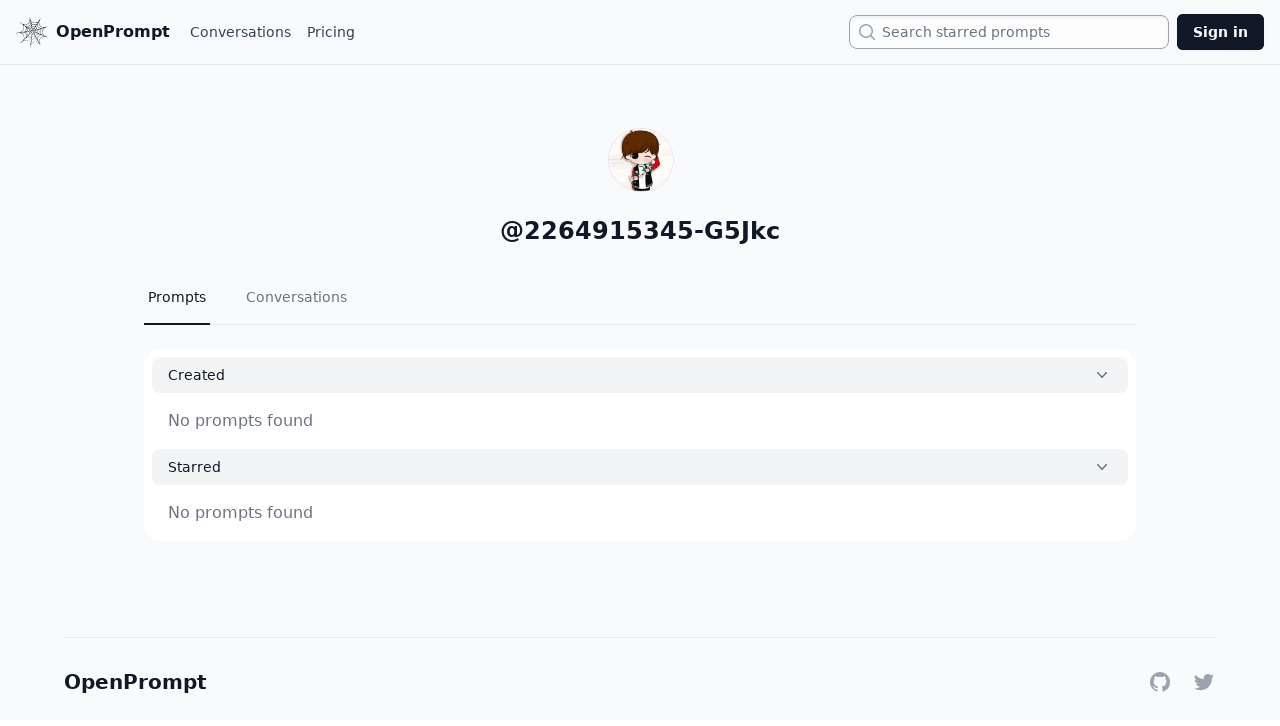

--- FILE ---
content_type: text/html; charset=utf-8
request_url: https://openprompt.co/2264915345-G5Jkc
body_size: 3224
content:
<!DOCTYPE html><html><head><meta charSet="utf-8"/><meta name="viewport" content="width=device-width"/><title>2264915345-G5Jkc</title><meta name="description" content="2264915345-G5Jkc on OpenPrompt"/><meta name="twitter:card" content="summary"/><meta name="twitter:image" content="https://avatars.githubusercontent.com/u/32288287?v=4"/><meta name="twitter:site:domain" content="openprompt.co"/><meta name="twitter:url" content="https://openprompt.co/2264915345-G5Jkc"/><meta name="twitter:creator" content="@tim_qian"/><meta name="og:image" content="https://avatars.githubusercontent.com/u/32288287?v=4"/><meta name="apple-mobile-web-app-title" content="2264915345-G5Jkc"/><meta name="next-head-count" content="11"/><link rel="preload" href="/_next/static/css/5abe59602dcf2b60.css" as="style"/><link rel="stylesheet" href="/_next/static/css/5abe59602dcf2b60.css" data-n-g=""/><noscript data-n-css=""></noscript><script defer="" nomodule="" src="/_next/static/chunks/polyfills-c67a75d1b6f99dc8.js"></script><script src="/_next/static/chunks/webpack-eb83ce68313e9a30.js" defer=""></script><script src="/_next/static/chunks/framework-88dd3a4fa3ecb8b7.js" defer=""></script><script src="/_next/static/chunks/main-6e84bfee53986306.js" defer=""></script><script src="/_next/static/chunks/pages/_app-ef85babdd06d7a4f.js" defer=""></script><script src="/_next/static/chunks/771-e20973f27aa082c3.js" defer=""></script><script src="/_next/static/chunks/503-849380dd54bd6eea.js" defer=""></script><script src="/_next/static/chunks/290-b2915205d5ef50c0.js" defer=""></script><script src="/_next/static/chunks/pages/%5B...handle%5D-1d1e1b3ad322e205.js" defer=""></script><script src="/_next/static/N7tyoJ10vElL9YiOqy6Gj/_buildManifest.js" defer=""></script><script src="/_next/static/N7tyoJ10vElL9YiOqy6Gj/_ssgManifest.js" defer=""></script></head><body><div id="__next"><div class="bg-slate-50 min-h-screen"><div class="fixed top-0 backdrop-blur-xl w-full z-50 "><nav class="w-full" data-headlessui-state=""><div class="mx-auto max-w-7xl px-4 border-b"><div class="flex h-16 justify-between items-center"><div class="flex items-center"><div class="flex flex-shrink-0 items-center"><a href="/"><button class="font-black text-gray-900 align-center flex justify-center items-center"><img class="block h-8 w-auto" src="/logo.svg" alt="OpenPrompt.co"/><span class="pl-2 hidden md:inline">OpenPrompt</span></button></a></div><div class="flex items-center ml-4 space-x-2"><a href="/conversations" class="inline-flex items-center border-transparent px-1 text-sm font-medium text-gray-700 hover:text-gray-500">Conversations</a><a href="/pricing" class="inline-flex items-center border-transparent px-1 text-sm font-medium text-gray-700 hover:text-gray-500">Pricing</a></div></div><div class="flex flex-1 items-center justify-end px-2"><div class="max-w-xs w-full flex justify-end sm:block"><label for="search" class="sr-only">Search</label><div class="relative"><div class="pointer-events-none absolute inset-y-0 left-0 flex items-center pl-2 z-10"><svg xmlns="http://www.w3.org/2000/svg" viewBox="0 0 20 20" fill="currentColor" aria-hidden="true" class="h-5 w-5 text-gray-400"><path fill-rule="evenodd" d="M9 3.5a5.5 5.5 0 100 11 5.5 5.5 0 000-11zM2 9a7 7 0 1112.452 4.391l3.328 3.329a.75.75 0 11-1.06 1.06l-3.329-3.328A7 7 0 012 9z" clip-rule="evenodd"></path></svg></div><input id="search" name="search" autoComplete="off" class="w-0 sm:w-full pl-6 sm:pl-8 sm:pr-3 cursor-pointer caret-transparent shadow-inner block rounded-lg border text-sm border-gray-400 py-1 leading-6 bg-white/60 backdrop-blur-xl placeholder-gray-500 focus:border-gray-400 focus:ring-0" placeholder="Search starred prompts" type="text" readonly="" value=""/></div></div></div><div class="flex items-center"><a href="/signin"><button class="rounded-md bg-gray-900 py-2 px-4 text-sm font-semibold text-white shadow-sm ring-1 ring-inset ring-gray-900 hover:bg-gray-700">Sign in</button></a></div></div></div></nav></div><div class="flex flex-col min-h-screen"><div class="flex-grow"><div class="flex justify-center"><div class="w-full max-w-5xl"><div class=""><div class="max-w-lg px-4 pt-28 md:pt-32 pb-8 mx-auto md:max-w-none text-center"><div class="inline-flex items-center relative"><div class="inline-flex items-center"><img class="w-16 h-16 rounded-full mx-auto border max-w-none bg-white inline" alt="Avatar"/></div></div><div class="mx-auto mt-3 md:mt-4 text-gray-900 font-semibold text-2xl md:max-w-lg">@<!-- -->2264915345-G5Jkc</div><br/><div><div class=""><div class="border-b border-gray-200"><nav class="-mb-px flex space-x-8" aria-label="Tabs"><a class="border-gray-900 text-gray-900 flex whitespace-nowrap border-b-2 py-4 px-1 text-sm font-medium" aria-current="page" href="/2264915345-G5Jkc">Prompts</a><a class="border-transparent text-gray-500 hover:border-gray-200 hover:text-gray-700 flex whitespace-nowrap border-b-2 py-4 px-1 text-sm font-medium" href="/2264915345-G5Jkc/conversations">Conversations</a></nav></div></div></div><div class="w-full pt-6"><div class="mx-auto w-full rounded-2xl bg-white p-2"><button class="flex w-full justify-between rounded-lg bg-gray-100 px-4 py-2 text-left text-sm font-medium text-gray-900 hover:bg-gray-200 focus:outline-none focus-visible:ring focus-visible:ring-gray-500 focus-visible:ring-opacity-75" id="headlessui-disclosure-button-:R5ucm:" type="button" aria-expanded="true" data-headlessui-state="open"><span>Created</span><svg xmlns="http://www.w3.org/2000/svg" viewBox="0 0 20 20" fill="currentColor" aria-hidden="true" class="rotate-180 transform h-5 w-5 text-gray-500"><path fill-rule="evenodd" d="M14.77 12.79a.75.75 0 01-1.06-.02L10 8.832 6.29 12.77a.75.75 0 11-1.08-1.04l4.25-4.5a.75.75 0 011.08 0l4.25 4.5a.75.75 0 01-.02 1.06z" clip-rule="evenodd"></path></svg></button><div class="px-4 pt-4 pb-2 text-gray-500" id="headlessui-disclosure-panel-:R9ucm:" data-headlessui-state="open"><div class="text-left"><p class="text-gray-500">No prompts found</p></div></div><div class="mt-2" data-headlessui-state="open"><button class="flex w-full justify-between rounded-lg bg-gray-100 px-4 py-2 text-left text-sm font-medium text-gray-900 hover:bg-gray-200 focus:outline-none focus-visible:ring focus-visible:ring-gray-500 focus-visible:ring-opacity-75" id="headlessui-disclosure-button-:R6ucm:" type="button" aria-expanded="true" data-headlessui-state="open"><span>Starred</span><svg xmlns="http://www.w3.org/2000/svg" viewBox="0 0 20 20" fill="currentColor" aria-hidden="true" class="rotate-180 transform h-5 w-5 text-gray-500"><path fill-rule="evenodd" d="M14.77 12.79a.75.75 0 01-1.06-.02L10 8.832 6.29 12.77a.75.75 0 11-1.08-1.04l4.25-4.5a.75.75 0 011.08 0l4.25 4.5a.75.75 0 01-.02 1.06z" clip-rule="evenodd"></path></svg></button><div class="px-4 pt-4 pb-2 text-gray-500" id="headlessui-disclosure-panel-:Raucm:" data-headlessui-state="open"><div class="text-left"><p class="text-gray-500">No prompts found</p></div></div></div></div></div></div></div></div></div></div><div class="flex-shrink-0"><section class="text-gray-700 body-font tails-selected-element mt-16 mx-8"><div class="container flex flex-col items-center py-8 mx-auto max-w-6xl sm:flex-row border-t"><a class="text-xl font-black leading-none text-gray-900 select-none logo" href="/">OpenPrompt</a><span class="inline-flex justify-center mt-4 space-x-5 sm:ml-auto sm:mt-0 sm:justify-start items-center"><a href="https://github.com/timqian/openprompt.co" class="text-gray-400 hover:text-gray-500"><span class="sr-only">GitHub</span><svg class="w-6 h-6" fill="currentColor" aria-hidden="true" viewBox="0 0 24 24"><path fill-rule="evenodd" d="M12 2C6.477 2 2 6.484 2 12.017c0 4.425 2.865 8.18 6.839 9.504.5.092.682-.217.682-.483 0-.237-.008-.868-.013-1.703-2.782.605-3.369-1.343-3.369-1.343-.454-1.158-1.11-1.466-1.11-1.466-.908-.62.069-.608.069-.608 1.003.07 1.531 1.032 1.531 1.032.892 1.53 2.341 1.088 2.91.832.092-.647.35-1.088.636-1.338-2.22-.253-4.555-1.113-4.555-4.951 0-1.093.39-1.988 1.029-2.688-.103-.253-.446-1.272.098-2.65 0 0 .84-.27 2.75 1.026A9.564 9.564 0 0112 6.844c.85.004 1.705.115 2.504.337 1.909-1.296 2.747-1.027 2.747-1.027.546 1.379.202 2.398.1 2.651.64.7 1.028 1.595 1.028 2.688 0 3.848-2.339 4.695-4.566 4.943.359.309.678.92.678 1.855 0 1.338-.012 2.419-.012 2.747 0 .268.18.58.688.482A10.019 10.019 0 0022 12.017C22 6.484 17.522 2 12 2z" clip-rule="evenodd"></path></svg></a><a href="https://twitter.com/tim_qian" class="text-gray-400 hover:text-gray-500"><span class="sr-only">Twitter</span><svg class="w-6 h-6" fill="currentColor" viewBox="0 0 24 24" aria-hidden="true"><path fill-rule="evenodd" clip-rule="evenodd" d="M8.29 20.251c7.547 0 11.675-6.253 11.675-11.675 0-.178 0-.355-.012-.53A8.348 8.348 0 0022 5.92a8.19 8.19 0 01-2.357.646 4.118 4.118 0 001.804-2.27 8.224 8.224 0 01-2.605.996 4.107 4.107 0 00-6.993 3.743 11.65 11.65 0 01-8.457-4.287 4.106 4.106 0 001.27 5.477A4.072 4.072 0 012.8 9.713v.052a4.105 4.105 0 003.292 4.022 4.095 4.095 0 01-1.853.07 4.108 4.108 0 003.834 2.85A8.233 8.233 0 012 18.407a11.616 11.616 0 006.29 1.84"></path></svg></a></span></div></section></div></div></div></div><script id="__NEXT_DATA__" type="application/json">{"props":{"pageProps":{"user":{"id":"1f3a0d38-0a5a-48f7-ac47-0e8e8e7b7310","avatar_url":"https://avatars.githubusercontent.com/u/32288287?v=4","full_name":null,"website":null},"prompt":null,"handle":"2264915345-G5Jkc","tab":null,"subTab":null},"__N_SSP":true},"page":"/[...handle]","query":{"handle":["2264915345-G5Jkc"]},"buildId":"N7tyoJ10vElL9YiOqy6Gj","isFallback":false,"isExperimentalCompile":false,"gssp":true,"scriptLoader":[]}</script><script defer src="https://static.cloudflareinsights.com/beacon.min.js/vcd15cbe7772f49c399c6a5babf22c1241717689176015" integrity="sha512-ZpsOmlRQV6y907TI0dKBHq9Md29nnaEIPlkf84rnaERnq6zvWvPUqr2ft8M1aS28oN72PdrCzSjY4U6VaAw1EQ==" data-cf-beacon='{"version":"2024.11.0","token":"3f724ea9971c4386bdeeb8c674804ffe","r":1,"server_timing":{"name":{"cfCacheStatus":true,"cfEdge":true,"cfExtPri":true,"cfL4":true,"cfOrigin":true,"cfSpeedBrain":true},"location_startswith":null}}' crossorigin="anonymous"></script>
</body></html>

--- FILE ---
content_type: application/javascript; charset=utf-8
request_url: https://openprompt.co/_next/static/N7tyoJ10vElL9YiOqy6Gj/_buildManifest.js
body_size: 25
content:
self.__BUILD_MANIFEST=function(s,c,a,e,t){return{__rewrites:{afterFiles:[],beforeFiles:[],fallback:[]},"/":[s,c,"static/chunks/pages/index-8c8a70092cb74f42.js"],"/_error":["static/chunks/pages/_error-d6107f1aac0c574c.js"],"/aisdk":[a,"static/chunks/pages/aisdk-d25c3f44d8e46162.js"],"/conversations":[s,e,"static/chunks/pages/conversations-77c18920d181464d.js"],"/conversations/top":[s,e,"static/chunks/pages/conversations/top-c1cabbd1e88bffdb.js"],"/conversations/[id]":[t,"static/chunks/pages/conversations/[id]-0fc40c50845b3d5b.js"],"/create":["static/chunks/pages/create-3a8a9e8171cc37b3.js"],"/new":[s,c,"static/chunks/pages/new-80167d38858f391b.js"],"/password":["static/chunks/pages/password-4800e962b2d40e74.js"],"/plan":["static/chunks/pages/plan-bb7c5b72800d16c6.js"],"/pricing":["static/chunks/pages/pricing-07d3856295515a99.js"],"/pro":["static/chunks/pages/pro-7519f56eda6d0c05.js"],"/pro2":["static/chunks/pages/pro2-ab5102eeefd40f13.js"],"/signin":["static/chunks/258-9a0039349a4317e6.js","static/chunks/pages/signin-18cc0665f24814bf.js"],"/[...handle]":[t,a,"static/chunks/290-b2915205d5ef50c0.js","static/chunks/pages/[...handle]-1d1e1b3ad322e205.js"],sortedPages:["/","/_app","/_error","/aisdk","/conversations","/conversations/top","/conversations/[id]","/create","/new","/password","/plan","/pricing","/pro","/pro2","/signin","/[...handle]"]}}("static/chunks/874-d8eeae020fb2eec9.js","static/chunks/827-c4f09b7cb6c5d7cd.js","static/chunks/503-849380dd54bd6eea.js","static/chunks/2-c0f0489b34c9062c.js","static/chunks/771-e20973f27aa082c3.js"),self.__BUILD_MANIFEST_CB&&self.__BUILD_MANIFEST_CB();

--- FILE ---
content_type: application/javascript; charset=utf-8
request_url: https://openprompt.co/_next/static/chunks/pages/index-8c8a70092cb74f42.js
body_size: -592
content:
(self.webpackChunk_N_E=self.webpackChunk_N_E||[]).push([[405],{48312:function(n,_,u){(window.__NEXT_P=window.__NEXT_P||[]).push(["/",function(){return u(39827)}])}},function(n){n.O(0,[874,827,888,774,179],function(){return n(n.s=48312)}),_N_E=n.O()}]);

--- FILE ---
content_type: application/javascript; charset=utf-8
request_url: https://openprompt.co/_next/static/chunks/pages/signin-18cc0665f24814bf.js
body_size: -256
content:
(self.webpackChunk_N_E=self.webpackChunk_N_E||[]).push([[176],{54758:function(e,s,n){(window.__NEXT_P=window.__NEXT_P||[]).push(["/signin",function(){return n(28570)}])},28570:function(e,s,n){"use strict";n.r(s);var u=n(85893),i=n(49258),t=n(48139),l=n(84053),a=n(11163);s.default=()=>{let e=(0,l.useSession)(),s=(0,a.useRouter)(),n=(0,l.useSupabaseClient)();return e&&s.push("/"),(0,u.jsx)("div",{className:"flex min-h-full flex-col justify-center py-32 md:py-48 px-6 lg:px-8",children:e?(0,u.jsx)(u.Fragment,{}):(0,u.jsx)("div",{className:"sm:mx-auto sm:w-full sm:max-w-md",children:(0,u.jsx)(i.gx,{supabaseClient:n,appearance:{theme:t.rD},providers:["github","google"]})})})}}},function(e){e.O(0,[258,888,774,179],function(){return e(e.s=54758)}),_N_E=e.O()}]);

--- FILE ---
content_type: application/javascript; charset=utf-8
request_url: https://openprompt.co/_next/static/chunks/pages/%5B...handle%5D-1d1e1b3ad322e205.js
body_size: 15595
content:
(self.webpackChunk_N_E=self.webpackChunk_N_E||[]).push([[160],{9050:function(e,s,t){(window.__NEXT_P=window.__NEXT_P||[]).push(["/[...handle]",function(){return t(22641)}])},72738:function(e,s,t){"use strict";t.d(s,{Z:function(){return n}});var a=t(85893);function n(){return(0,a.jsx)("div",{className:"w-full h-screen",children:(0,a.jsx)("img",{src:"/404.png",className:"mt-24 md:mt-0 max-w-full max-h-full mx-auto"})})}},87180:function(e,s,t){"use strict";t.d(s,{Z:function(){return h}});var a=t(85893),n=t(41664),r=t.n(n),l=t(52165),i=t(73347),o=t(49786),d=t(83981),c=t(86668),m=t(67294),u=t(84053),x=t(11163);function p(e){let s=(0,u.useUser)(),t=(0,x.useRouter)(),n=(0,u.useSupabaseClient)(),[r,l]=(0,m.useState)(e.isStarred),[i,o]=(0,m.useState)(e.starCount),p=async()=>{if(!s){t.push("/signin");return}if(r){l(!1);let{data:t,error:a}=await n.from("user-star-conv").delete().eq("user_id",s.id).eq("conv_id",e.convId);a?(console.log(a),l(!0)):o(i-1)}else{l(!0);let{error:t}=await n.from("user-star-conv").insert([{user_id:s.id,conv_id:e.convId}]);t?(console.log(t.message),l(!1)):o(i+1)}};return(0,a.jsx)("span",{className:"isolate inline-flex max-w-none",children:(0,a.jsx)("button",{onClick:p,type:"button",className:"max-w-none relative inline-flex items-center gap-x-1.5 rounded-lg bg-white p-1.5 text-xs  text-gray-900 ring-1 ring-inset ring-gray-300 hover:bg-gray-50 focus:z-10",children:r?(0,a.jsxs)(a.Fragment,{children:[(0,a.jsx)(c,{"aria-hidden":"true",className:"h-4 w-4 max-w-none text-yellow-500"}),(0,a.jsx)("span",{className:"bg-gray-200 rounded-xl px-1",children:i})]}):(0,a.jsxs)(a.Fragment,{children:[(0,a.jsx)(d,{"aria-hidden":"true",className:"h-4 w-4 max-w-none"}),(0,a.jsx)("span",{className:"bg-gray-200 rounded-xl px-1",children:i})]})})})}function h(e){let{conversations:s,loading:t}=e;return(0,a.jsx)("div",{children:(0,a.jsxs)("ul",{role:"list",className:"text-left",children:[t&&(0,a.jsx)("div",{className:"text-left",children:(0,a.jsx)("p",{className:"text-gray-500",children:"Loading..."})}),!t&&(!s||0===s.length)&&(0,a.jsx)("div",{className:"text-left",children:(0,a.jsx)("p",{className:"text-gray-500",children:"No conversation found"})}),s&&s.length>0&&s.map(e=>{var s,t,n,d,c,m;return(0,a.jsx)("li",{className:"p-4 shadow-md rounded-lg border bg-white mb-4 w-full",children:(0,a.jsx)("div",{className:"flex space-x-3 w-full",children:(0,a.jsxs)("div",{className:"flex-1 space-y-1 w-full",children:[(0,a.jsxs)("div",{className:"flex justify-between items-center",children:[(0,a.jsx)(r(),{className:"w-full font-medium hover:underline block truncate text-gray-700",href:"/conversations/".concat(e.id),children:e.title}),(0,a.jsx)(p,{convId:e.id,starCount:e.star_count,isStarred:!!(null==e?void 0:e.starred_by_user[0])})]}),(0,a.jsxs)("div",{className:"flex items-center justify-between",children:[(0,a.jsxs)("div",{className:"inline-flex items-center",children:[(0,a.jsxs)(r(),{className:"text-gray-500 hover:text-gray-900 hover:underline inline-flex items-center",href:"/".concat(e.creator.handles.handle),children:[(0,a.jsx)(i.Z,{url:e.creator.avatar_url,handle:e.creator.handles.handle,size:5}),(0,a.jsxs)("span",{className:"text-xs truncate hidden sm:inline",children:["\xa0",e.creator.handles.handle]})]}),(null==e?void 0:null===(t=e.prompt)||void 0===t?void 0:null===(s=t.handles)||void 0===s?void 0:s.handle)&&(0,a.jsxs)(a.Fragment,{children:[(0,a.jsx)("span",{className:"text-xs text-gray-500",children:"\xa0 & \xa0"}),(0,a.jsx)(r(),{className:" text-gray-500 hover:text-gray-900 hover:underline inline-flex items-center",href:"/".concat(null==e?void 0:null===(d=e.prompt)||void 0===d?void 0:null===(n=d.handles)||void 0===n?void 0:n.handle),children:(0,a.jsxs)("span",{className:"text-xs truncate",children:["@",null==e?void 0:null===(m=e.prompt)||void 0===m?void 0:null===(c=m.handles)||void 0===c?void 0:c.handle]})}),e.private&&(0,a.jsx)(o.Z,{})]})]}),(0,a.jsx)("p",{className:"text-xs text-gray-500 inline",children:(0,l.WU)(e.created_at+" UTC")})]})]})})},e.id)})]})})}},36368:function(e,s,t){"use strict";t.d(s,{Z:function(){return l}});var a=t(85893),n=t(41664),r=t.n(n);function l(){return(0,a.jsx)("section",{className:"text-gray-700 body-font tails-selected-element mt-16 mx-8",children:(0,a.jsxs)("div",{className:"container flex flex-col items-center py-8 mx-auto max-w-6xl sm:flex-row border-t",children:[(0,a.jsx)(r(),{href:"/",className:"text-xl font-black leading-none text-gray-900 select-none logo",children:"OpenPrompt"}),(0,a.jsxs)("span",{className:"inline-flex justify-center mt-4 space-x-5 sm:ml-auto sm:mt-0 sm:justify-start items-center",children:[(0,a.jsxs)("a",{href:"https://github.com/timqian/openprompt.co",className:"text-gray-400 hover:text-gray-500",children:[(0,a.jsx)("span",{className:"sr-only",children:"GitHub"}),(0,a.jsx)("svg",{className:"w-6 h-6",fill:"currentColor","aria-hidden":"true",viewBox:"0 0 24 24",children:(0,a.jsx)("path",{fillRule:"evenodd",d:"M12 2C6.477 2 2 6.484 2 12.017c0 4.425 2.865 8.18 6.839 9.504.5.092.682-.217.682-.483 0-.237-.008-.868-.013-1.703-2.782.605-3.369-1.343-3.369-1.343-.454-1.158-1.11-1.466-1.11-1.466-.908-.62.069-.608.069-.608 1.003.07 1.531 1.032 1.531 1.032.892 1.53 2.341 1.088 2.91.832.092-.647.35-1.088.636-1.338-2.22-.253-4.555-1.113-4.555-4.951 0-1.093.39-1.988 1.029-2.688-.103-.253-.446-1.272.098-2.65 0 0 .84-.27 2.75 1.026A9.564 9.564 0 0112 6.844c.85.004 1.705.115 2.504.337 1.909-1.296 2.747-1.027 2.747-1.027.546 1.379.202 2.398.1 2.651.64.7 1.028 1.595 1.028 2.688 0 3.848-2.339 4.695-4.566 4.943.359.309.678.92.678 1.855 0 1.338-.012 2.419-.012 2.747 0 .268.18.58.688.482A10.019 10.019 0 0022 12.017C22 6.484 17.522 2 12 2z",clipRule:"evenodd"})})]}),(0,a.jsxs)("a",{href:"https://twitter.com/tim_qian",className:"text-gray-400 hover:text-gray-500",children:[(0,a.jsx)("span",{className:"sr-only",children:"Twitter"}),(0,a.jsx)("svg",{className:"w-6 h-6",fill:"currentColor",viewBox:"0 0 24 24","aria-hidden":"true",children:(0,a.jsx)("path",{fillRule:"evenodd",clipRule:"evenodd",d:"M8.29 20.251c7.547 0 11.675-6.253 11.675-11.675 0-.178 0-.355-.012-.53A8.348 8.348 0 0022 5.92a8.19 8.19 0 01-2.357.646 4.118 4.118 0 001.804-2.27 8.224 8.224 0 01-2.605.996 4.107 4.107 0 00-6.993 3.743 11.65 11.65 0 01-8.457-4.287 4.106 4.106 0 001.27 5.477A4.072 4.072 0 012.8 9.713v.052a4.105 4.105 0 003.292 4.022 4.095 4.095 0 01-1.853.07 4.108 4.108 0 003.834 2.85A8.233 8.233 0 012 18.407a11.616 11.616 0 006.29 1.84"})})]})]})]})})}},12217:function(e,s,t){"use strict";t.d(s,{Z:function(){return i}});var a=t(85893),n=t(77768),r=t(86010);function l(e){let{enabled:s,setEnabled:t}=e;return(0,a.jsxs)(n.r,{checked:s,onChange:t,className:(0,r.Z)(s?"bg-indigo-600":"bg-gray-200","relative inline-flex h-5 w-9 flex-shrink-0 cursor-pointer rounded-full border-2 border-transparent transition-colors duration-200 ease-in-out focus:outline-none focus:ring-2 focus:ring-indigo-600 focus:ring-offset-2"),children:[(0,a.jsx)("span",{className:"sr-only",children:"Use setting"}),(0,a.jsxs)("span",{className:(0,r.Z)(s?"translate-x-4":"translate-x-0","pointer-events-none relative inline-block h-4 w-4 transform rounded-full bg-white shadow ring-0 transition duration-200 ease-in-out"),children:[(0,a.jsx)("span",{className:(0,r.Z)(s?"opacity-0 duration-100 ease-out":"opacity-100 duration-200 ease-in","absolute inset-0 flex h-full w-full items-center justify-center transition-opacity"),"aria-hidden":"true",children:(0,a.jsx)("svg",{className:"h-3 w-3 text-gray-400",fill:"none",viewBox:"0 0 12 12",children:(0,a.jsx)("path",{d:"M4 8l2-2m0 0l2-2M6 6L4 4m2 2l2 2",stroke:"currentColor",strokeWidth:2,strokeLinecap:"round",strokeLinejoin:"round"})})}),(0,a.jsx)("span",{className:(0,r.Z)(s?"opacity-100 duration-200 ease-in":"opacity-0 duration-100 ease-out","absolute inset-0 flex h-full w-full items-center justify-center transition-opacity"),"aria-hidden":"true",children:(0,a.jsx)("svg",{className:"h-3 w-3 text-indigo-600",fill:"currentColor",viewBox:"0 0 12 12",children:(0,a.jsx)("path",{d:"M3.707 5.293a1 1 0 00-1.414 1.414l1.414-1.414zM5 8l-.707.707a1 1 0 001.414 0L5 8zm4.707-3.293a1 1 0 00-1.414-1.414l1.414 1.414zm-7.414 2l2 2 1.414-1.414-2-2-1.414 1.414zm3.414 2l4-4-1.414-1.414-4 4 1.414 1.414z"})})})]})]})}function i(e){let{isPrivate:s,setIsPrivate:t}=e;return(0,a.jsxs)("div",{className:"flex flex-col gap-1",children:[(0,a.jsxs)("div",{className:"flex items-center",children:[(0,a.jsx)(l,{enabled:s,setEnabled:t}),(0,a.jsx)("button",{className:"pl-2 font-medium text-sm",type:"button",onClick:()=>t(!s),children:"Private"})]}),(0,a.jsx)("div",{className:"text-gray-400 text-xs",children:s?(0,a.jsx)("span",{children:"Only visible to you."}):(0,a.jsx)("span",{children:"Anyone can see this prompt."})})]})}},49786:function(e,s,t){"use strict";t.d(s,{Z:function(){return n}});var a=t(85893);function n(){return(0,a.jsx)("span",{className:"ml-2 text-xs text-gray-500 rounded-full px-2 py-0.5 border",children:"Private"})}},64726:function(e,s,t){"use strict";t.d(s,{Z:function(){return g}});var a=t(85893),n=t(41664),r=t.n(n),l=t(83981),i=t(86668),o=t(67294),d=t(84053),c=t(11163);function m(e){let s=(0,d.useUser)(),t=(0,c.useRouter)(),n=(0,d.useSupabaseClient)(),[r,m]=(0,o.useState)(e.isStarred),[u,x]=(0,o.useState)(e.starCount),p=async()=>{if(!s){t.push("/signin");return}if(r){m(!1);let{data:t,error:a}=await n.from("user-star-prompts").delete().eq("user_id",s.id).eq("prompt_id",e.promptId);a?(console.log(a),m(!0)):x(u-1)}else{m(!0);let{error:t}=await n.from("user-star-prompts").insert([{user_id:s.id,prompt_id:e.promptId}]);t?(console.log(t.message),m(!1)):x(u+1)}};return(0,a.jsx)("span",{className:"isolate inline-flex",children:(0,a.jsx)("button",{onClick:p,type:"button",className:"relative inline-flex items-center gap-x-1.5 rounded-full bg-white p-1.5 text-xs  text-gray-800 ring-1 ring-inset ring-gray-300 hover:bg-gray-50 focus:z-10",children:r?(0,a.jsx)(a.Fragment,{children:(0,a.jsx)(i,{"aria-hidden":"true",className:"h-4 w-4 text-yellow-500"})}):(0,a.jsx)(a.Fragment,{children:(0,a.jsx)(l,{"aria-hidden":"true",className:"h-4 w-4"})})})})}var u=t(32110);function x(e){return(0,a.jsx)("span",{className:"isolate inline-flex",children:(0,a.jsxs)(r(),{href:"/".concat(e.chatHandle),className:"relative inline-flex items-center gap-x-1.5 rounded-xl bg-emerald-600 text-white shadow-sm hover:bg-emerald-500 py-2 px-3 text-center text-sm font-semibold leading-6 focus-visible:outline focus-visible:outline-2 focus-visible:outline-offset-2 focus-visible:outline-emerald-600",children:[(0,a.jsx)(u,{className:"h-6 w-6","aria-hidden":"true"}),"Chat"]})})}var p=t(52165),h=t(49786);function g(e){let{prompts:s,loading:t}=e;return t?(0,a.jsx)("div",{className:"text-left",children:(0,a.jsx)("p",{className:"text-gray-500",children:"Loading..."})}):s&&0!==s.length?(0,a.jsx)("ul",{role:"list",className:"grid grid-cols-1 gap-6 md:grid-cols-2 min-w-fit",children:s.map(e=>{var s,t,n,l,i,o;return(0,a.jsx)("li",{className:"col-span-1 divide-y divide-gray-200 rounded-lg bg-white shadow  border",children:(0,a.jsx)("div",{className:"flex w-full items-start justify-between space-x-6 p-6",children:(0,a.jsxs)("div",{className:"flex-1 truncate w-full",children:[(0,a.jsxs)("div",{className:"flex justify-between",children:[(0,a.jsxs)("h3",{className:"truncate text-lg font-medium text-gray-900 cursor-pointer flex items-center",children:[(0,a.jsx)(r(),{href:"/".concat(null==e?void 0:null===(s=e.handles)||void 0===s?void 0:s.handle),className:"hover:underline",children:e.name}),e.private&&(0,a.jsx)(h.Z,{})]}),(0,a.jsx)(m,{promptId:e.id,isStarred:!!(null==e?void 0:e.starred_by_user[0]),starCount:null==e?void 0:e.star_count})]}),(0,a.jsxs)("p",{className:"mt-1 truncate text-base text-gray-500 text-left",children:[e.description,"\xa0"]}),(0,a.jsxs)("div",{className:"mt-2 w-full flex justify-between items-start",children:[(0,a.jsxs)("div",{className:"mr-1 truncate text-xs text-gray-500 flex justify-start",children:[(0,a.jsxs)("span",{children:[null==e?void 0:e.star_count," stars"]}),(0,a.jsx)("span",{className:"mx-1",children:"|"}),(0,a.jsx)("span",{className:"",children:"by"}),(0,a.jsx)("div",{className:"ml-1 inline-flex cursor-pointer",children:(0,a.jsx)(r(),{href:"/".concat(null==e?void 0:null===(n=e.created_by)||void 0===n?void 0:null===(t=n.handles)||void 0===t?void 0:t.handle),className:"hover:underline",children:(null==e?void 0:null===(i=e.created_by)||void 0===i?void 0:null===(l=i.handles)||void 0===l?void 0:l.handle)||""})}),(0,a.jsx)("span",{className:"mx-1",children:"|"}),(0,a.jsx)("span",{className:"",children:(0,p.WU)(e.created_at)})]}),(0,a.jsx)(x,{chatHandle:null==e?void 0:null===(o=e.handles)||void 0===o?void 0:o.handle})]})]})})},e.id)})}):(0,a.jsx)("div",{className:"text-left",children:(0,a.jsx)("p",{className:"text-gray-500",children:"No prompts found"})})}},3345:function(e,s,t){"use strict";t.d(s,{Z:function(){return i}});var a=t(85893),n=t(41664),r=t.n(n),l=t(86010);function i(e){let{tabs:s}=e;return(0,a.jsx)("div",{children:(0,a.jsx)("div",{className:"",children:(0,a.jsx)("div",{className:"border-b border-gray-200",children:(0,a.jsx)("nav",{className:"-mb-px flex space-x-8","aria-label":"Tabs",children:s.map(e=>(0,a.jsxs)(r(),{href:e.href,className:(0,l.Z)(e.current?"border-gray-900 text-gray-900":"border-transparent text-gray-500 hover:border-gray-200 hover:text-gray-700","flex whitespace-nowrap border-b-2 py-4 px-1 text-sm font-medium"),"aria-current":e.current?"page":void 0,children:[e.name,"number"==typeof e.count?(0,a.jsx)("span",{className:(0,l.Z)(e.current?"bg-gray-200 text-gray-600":"bg-gray-200 text-gray-900","ml-3 rounded-full py-0.5 px-1.5 text-xs font-medium"),children:e.count}):null]},e.name))})})})})}},22641:function(e,s,t){"use strict";t.r(s),t.d(s,{__N_SSP:function(){return el},default:function(){return ei}});var a=t(85893),n=t(67294),r=t(84053),l=t(11355),i=t(34120);function o(e){let{uid:s,url:t,size:l,onUpload:i}=e,o=(0,r.useSupabaseClient)(),[d,c]=(0,n.useState)(null),[m,u]=(0,n.useState)(!1);(0,n.useEffect)(()=>{async function e(e){try{let{data:s,error:t}=await o.storage.from("avatars").download(e);if(t)throw t;let a=URL.createObjectURL(s);c(a)}catch(e){console.log("Error downloading image: ",e)}}t&&e(t)},[t]);let x=async e=>{try{if(u(!0),!e.target.files||0===e.target.files.length)throw Error("You must select an image to upload.");let t=e.target.files[0],a=t.name.split(".").pop(),n="".concat(s,".").concat(a),r="".concat(n),{error:l}=await o.storage.from("avatars").upload(r,t,{upsert:!0});if(l)throw l;i(r)}catch(e){alert("Error uploading avatar!"),console.log(e)}finally{u(!1)}};return(0,a.jsxs)("div",{className:"flex flex-col justify-center w-full items-center",children:[d?(0,a.jsx)("img",{src:d,alt:"Avatar",className:"inline-block rounded-full border",style:{height:l,width:l}}):(0,a.jsx)("div",{className:"rounded-full border",style:{height:l,width:l}}),(0,a.jsxs)("div",{className:"my-2 rounded bg-white py-1 px-2 text-sm font-semibold text-gray-900 shadow-sm ring-1 ring-inset ring-gray-300 hover:bg-gray-50 cursor-pointer",children:[(0,a.jsx)("label",{className:"cursor-pointer primary block",htmlFor:"single",children:m?"Uploading ...":"Update avatar"}),(0,a.jsx)("input",{style:{visibility:"hidden",position:"absolute"},type:"file",id:"single",accept:"image/*",onChange:x,disabled:m})]})]})}var d=["password_reset","about","access","account","accounts","activate","activities","activity","ad","add","address","adm","admin","administration","administrator","ads","adult","advertising","affiliate","affiliates","ajax","all","alpha","analysis","analytics","android","anon","anonymous","api","app","apps","archive","archives","article","asct","asset","atom","auth","authentication","avatar","backup","balancer-manager","banner","banners","beta","billing","bin","blog","blogs","board","bot","bots","bug","business","cache","cadastro","calendar","call","campaign","cancel","captcha","career","careers","cart","categories","category","cgi","cgi-bin","changelog","chat","check","checking","checkout","client","cliente","clients","code","codereview","comercial","comment","comments","communities","community","company","compare","compras","config","configuration","connect","contact","contact-us","contact_us","contactus","contest","contribute","corp","create","css","dashboard","data","db","default","delete","demo","design","designer","destroy","dev","devel","diagram","diary","dict","dictionary","die","dir","direct_messages","directory","dist","doc","docs","documentation","domain","download","downloads","ecommerce","edit","editor","edu","education","email","employment","empty","end","enterprise","entries","entry","error","errors","eval","event","exit","hunt","explore","facebook","faq","favorite","favorites","feature","features","feed","feedback","feeds","file","files","first","flash","fleet","fleets","flog","follow","followers","following","forgot","form","forum","forums","founder","free","friend","friends","ftp","gadget","gadgets","game","games","get","gist","github","graph","group","groups","guest","guests","help","home","homepage","host","hosting","hostmaster","hostname","howto","hpg","html","http","httpd","https","i","iamges","icon","icons","id","idea","ideas","image","images","imap","img","index","indice","info","information","inquiry","instagram","intranet","invitations","invite","ipad","iphone","irc","is","issue","issues","it","item","items","java","javascript","job","jobs","join","js","json","jump","knowledgebase","language","languages","last","ldap-status","legal","license","link","links","linux","list","lists","log","log-in","log-out","log_in","log_out","login","logout","logs","m","mac","mail","maintenance","manager","manual","map","maps","marketing","master","me","member","members","message","messages","mine","mis","mob","mobile","movie","movies","mp3","msg","mx","my","name","named","nan","navi","navigation","net","network","new","news","newsletter","nick","nickname","notes","noticias","notification","notifications","notify","ns","oauth","oauth_clients","offer","offers","official","old","online","openid","operator","order","orders","organization","organizations","overview","owner","owners","page","pager","pages","panel","password","payment","perl","phone","photo","photoalbum","pic","pics","ping","plan","plans","plugin","plugins","policy","pop","pop3","popular","portal","post","postfix","postmaster","posts","pr","premium","press","price","pricing","privacy","privacy-policy","privacy_policy","privacypolicy","private","product","products","profile","project","projects","promo","pub","public","purpose","put","python","query","random","ranking","read","readme","recent","recruit","recruitment","register","registration","release","remove","replies","report","reports","repositories","repository","req","request","requests","reset","roc","root","rss","ruby","rule","sag","sale","sales","sample","samples","save","school","script","scripts","search","secure","security","self","send","server","server-info","server-status","service","services","session","sessions","setting","settings","setup","share","shop","show","sign-in","sign-up","sign_in","sign_up","signin","signout","signup","site","sitemap","sites","smartphone","smtp","soporte","source","spec","special","sql","src","ssh","ssl","ssladmin","ssladministrator","sslwebmaster","staff","stage","staging","start","stat","state","static","stats","status","store","stores","stories","style","styleguide","stylesheet","stylesheets","subdomain","subscribe","subscriptions","suporte","support","svn","swf","sys","sysadmin","sysadministrator","system","tablet","tablets","tag","talk","task","tasks","team","teams","tech","telnet","term","terms","terms-of-service","terms_of_service","termsofservice","test","test1","test2","test3","teste","testing","tests","theme","themes","thread","threads","tmp","todo","tool","tools","top","topic","topics","tos","tour","translations","trends","tutorial","tux","tv","twitter","undef","unfollow","unsubscribe","update","upload","uploads","url","usage","user","username","users","usuario","vendas","ver","version","video","videos","visitor","watch","weather","web","webhook","webhooks","webmail","webmaster","website","websites","welcome","widget","widgets","wiki","win","windows","word","work","works","workshop","ww","wws","www","www1","www2","www3","www4","www5","www6","www7","wwws","wwww","xfn","xml","xmpp","xpg","yaml","year","yml","you"];function c(){let e=(0,r.useSupabaseClient)(),s=(0,r.useUser)(),t=(0,r.useSession)(),[l,i]=(0,n.useState)(!0),[c,m]=(0,n.useState)(null),[u,x]=(0,n.useState)(null),[p,h]=(0,n.useState)(null);async function g(t){let{username:a,website:n,avatar_url:r}=t;try{if(i(!0),!s)throw Error("No user");if(d.includes(a)){alert("Username is reserved!");return}{let{data:t,error:n}=await e.from("handles").select().eq("handle",a).single();if(t){if(t.user_id!==s.id){alert("Username is already taken!");return}}else{let{error:t}=await e.from("handles").update({handle:a}).eq("user_id",s.id);if(t)throw t}}let t={id:s.id,username:a,website:n,avatar_url:r,updated_at:new Date().toISOString()},{error:l}=await e.from("profiles").upsert(t);if(l)throw l;alert("Profile updated!")}catch(e){alert(e.message)}finally{i(!1)}}return(0,n.useEffect)(()=>{(async function(){try{if(i(!0),!s)throw Error("No user");let{data:t,error:a,status:n}=await e.from("profiles").select("username, website, avatar_url").eq("id",s.id).single();if(a&&406!==n)throw a;t&&(x(t.website),h(t.avatar_url));let{data:r,error:l,status:o}=await e.from("handles").select().eq("user_id",s.id).single();if(l&&406!==o)throw l;r&&m(r.handle)}catch(e){alert(e.message)}finally{i(!1)}})()},[t,s,e]),(0,a.jsxs)("div",{className:"w-full flex flex-col gap-3",children:[(0,a.jsx)(o,{uid:s.id,url:p,size:150,onUpload:e=>{h(e),g({username:c,website:u,avatar_url:e})}}),(0,a.jsxs)("div",{children:[(0,a.jsx)("label",{htmlFor:"email",className:"block text-sm font-medium leading-6 text-gray-900",children:"Email"}),(0,a.jsx)("div",{className:"mt-2",children:(0,a.jsx)("input",{type:"email",name:"email",id:"email",defaultValue:t.user.email,disabled:!0,className:"block w-full rounded-md border-0 py-1.5 text-gray-900 shadow-sm ring-1 ring-gray-300 placeholder:text-gray-400 focus:ring-1 focus:ring-insert focus:ring-gray-300 disabled:cursor-not-allowed disabled:bg-gray-50 disabled:text-gray-500 disabled:ring-gray-200 sm:text-sm sm:leading-6",placeholder:t.user.email,value:t.user.email})})]}),(0,a.jsxs)("div",{children:[(0,a.jsx)("label",{htmlFor:"username",className:"block text-sm font-medium leading-6 text-gray-900",children:"Username"}),(0,a.jsx)("div",{className:"mt-2",children:(0,a.jsx)("input",{id:"username",type:"text",value:c||"",onChange:e=>m(e.target.value),autoComplete:"off",className:"block w-full rounded-md border-0 py-1.5 text-gray-900 shadow-sm ring-1 ring-inset ring-gray-300 placeholder:text-gray-400 focus:ring-1 focus:ring-insert focus:ring-gray-300 sm:text-sm sm:leading-6"})})]}),(0,a.jsxs)("div",{children:[(0,a.jsx)("label",{htmlFor:"website",className:"block text-sm font-medium leading-6 text-gray-900",children:"Website"}),(0,a.jsx)("div",{className:"mt-2",children:(0,a.jsx)("input",{id:"website",type:"text",value:u||"",autoComplete:"off",autoFocus:!0,onChange:e=>x(e.target.value),placeholder:"https://example.com",className:"block w-full rounded-md border-0 py-1.5 text-gray-900 shadow-sm ring-1 ring-inset ring-gray-300 placeholder:text-gray-400 focus:ring-1 focus:ring-insert focus:ring-gray-300 sm:text-sm sm:leading-6"})})]}),(0,a.jsx)("div",{className:"mt-2",children:(0,a.jsx)("button",{className:"w-full rounded-md bg-white py-2 px-3 text-sm font-semibold text-gray-900 shadow-sm ring-1 ring-inset ring-gray-300 hover:bg-gray-50",onClick:()=>g({username:c,website:u,avatar_url:p}),disabled:l,children:l?"Loading ...":"Update"})})]})}function m(e){let{open:s,setOpen:t}=e;return(0,a.jsx)(l.u.Root,{show:s,as:n.Fragment,children:(0,a.jsxs)(i.V,{as:"div",className:"relative z-50",onClose:t,children:[(0,a.jsx)(l.u.Child,{as:n.Fragment,enter:"ease-out duration-300",enterFrom:"opacity-0",enterTo:"opacity-100",leave:"ease-in duration-200",leaveFrom:"opacity-100",leaveTo:"opacity-0",children:(0,a.jsx)("div",{className:"fixed inset-0 bg-gray-500 bg-opacity-75 transition-opacity"})}),(0,a.jsx)("div",{className:"fixed inset-0 z-10 overflow-y-auto",children:(0,a.jsx)("div",{className:"flex min-h-full items-end justify-center p-4 text-center sm:items-center sm:p-0",children:(0,a.jsx)(l.u.Child,{as:n.Fragment,enter:"ease-out duration-300",enterFrom:"opacity-0 translate-y-4 sm:translate-y-0 sm:scale-95",enterTo:"opacity-100 translate-y-0 sm:scale-100",leave:"ease-in duration-200",leaveFrom:"opacity-100 translate-y-0 sm:scale-100",leaveTo:"opacity-0 translate-y-4 sm:translate-y-0 sm:scale-95",children:(0,a.jsx)(i.V.Panel,{className:"relative transform overflow-hidden rounded-lg bg-white px-4 pt-5 pb-4 text-left shadow-xl transition-all sm:my-8 sm:w-full sm:max-w-sm sm:p-6",children:(0,a.jsx)(c,{})})})})})]})})}var u=t(73347),x=t(9008),p=t.n(x),h=t(3345),g=t(57632),f=t(64726),v=t(28368),y=t(42242);function j(e){let{user:s,handle:t}=e,{isLoading:l,session:i}=(0,r.useSessionContext)(),o=(0,r.useSupabaseClient)(),[d,c]=(0,n.useState)([]),[m,u]=(0,n.useState)([]),[x,p]=(0,n.useState)(!1);async function h(){var e;p(!0);let{data:t,error:a}=await o.from("prompts").select("\n      id,\n      name,\n      description,\n      handles!handles_prompt_id_fkey(\n        handle\n      ),\n      user-star-prompts!inner(\n        *\n      ),\n      star_count,\n      created_by:profiles!prompts_created_by_fkey(\n        handles!handles_user_id_fkey(\n          handle\n        )\n      ),\n      starred_by_user:profiles!user-star-prompts(\n        id\n      ),\n      created_at,\n      private\n    ").eq("user-star-prompts.user_id",s.id).eq("starred_by_user.id",(null==i?void 0:null===(e=i.user)||void 0===e?void 0:e.id)||(0,g.Z)()).order("created_at",{ascending:!1});a&&console.log(a),t&&u(t),p(!1)}async function j(){var e;p(!0);let{data:a,error:n}=await o.from("prompts").select("\n      id,\n      name,\n      description,\n      handles!handles_prompt_id_fkey(\n        handle\n      ),\n      star_count,\n      starred_by_user:profiles!user-star-prompts(\n        id\n      ),\n      created_by,\n      created_at,\n      private\n    ").eq("created_by",s.id).eq("starred_by_user.id",(null==i?void 0:null===(e=i.user)||void 0===e?void 0:e.id)||(0,g.Z)()).order("created_at",{ascending:!1});n&&console.log(n),a&&c(a.map(e=>(e.created_by={handles:{handle:t}},e))),p(!1)}return(0,n.useEffect)(()=>{l||(h(),j())},[s.id,l]),(0,a.jsx)("div",{className:"w-full pt-6",children:(0,a.jsxs)("div",{className:"mx-auto w-full rounded-2xl bg-white p-2",children:[(0,a.jsx)(v.p,{defaultOpen:!0,children:e=>{let{open:s}=e;return(0,a.jsxs)(a.Fragment,{children:[(0,a.jsxs)(v.p.Button,{className:"flex w-full justify-between rounded-lg bg-gray-100 px-4 py-2 text-left text-sm font-medium text-gray-900 hover:bg-gray-200 focus:outline-none focus-visible:ring focus-visible:ring-gray-500 focus-visible:ring-opacity-75",children:[(0,a.jsx)("span",{children:"Created"}),(0,a.jsx)(y,{className:"".concat(s?"rotate-180 transform":""," h-5 w-5 text-gray-500")})]}),(0,a.jsx)(v.p.Panel,{className:"px-4 pt-4 pb-2 text-gray-500",children:(0,a.jsx)(f.Z,{prompts:d,loading:x})})]})}}),(0,a.jsx)(v.p,{as:"div",className:"mt-2",defaultOpen:!0,children:e=>{let{open:s}=e;return(0,a.jsxs)(a.Fragment,{children:[(0,a.jsxs)(v.p.Button,{className:"flex w-full justify-between rounded-lg bg-gray-100 px-4 py-2 text-left text-sm font-medium text-gray-900 hover:bg-gray-200 focus:outline-none focus-visible:ring focus-visible:ring-gray-500 focus-visible:ring-opacity-75",children:[(0,a.jsx)("span",{children:"Starred"}),(0,a.jsx)(y,{className:"".concat(s?"rotate-180 transform":""," h-5 w-5 text-gray-500")})]}),(0,a.jsx)(v.p.Panel,{className:"px-4 pt-4 pb-2 text-gray-500",children:(0,a.jsx)(f.Z,{prompts:m,loading:x})})]})}})]})})}var w=t(87180);function b(e){let{user:s,handle:t}=e,{isLoading:l,session:i}=(0,r.useSessionContext)(),o=(0,r.useSupabaseClient)(),[d,c]=(0,n.useState)([]),[m,u]=(0,n.useState)([]),[x,p]=(0,n.useState)(!1);async function h(){var e;p(!0);let{data:t,error:a}=await o.from("conversations").select("\n      id,\n			prompt_id,\n			user_id,\n			created_at,\n			title,\n      user-star-conv!inner(\n        *\n      ),\n      star_count,\n			creator:profiles!conversations_user_id_fkey (\n				avatar_url,\n				handles!handles_user_id_fkey(\n					handle\n				)\n			),\n			prompt:prompts!conversations_prompt_id_fkey(\n				handles!handles_prompt_id_fkey(\n					handle\n				)\n			),\n      starred_by_user:profiles!user-star-conv(\n        id\n      ),\n      created_at,\n      private\n    ").eq("user-star-conv.user_id",s.id).eq("starred_by_user.id",(null==i?void 0:null===(e=i.user)||void 0===e?void 0:e.id)||(0,g.Z)()).order("created_at",{ascending:!1});a&&console.log(a),t&&u(t),p(!1)}async function f(){var e;p(!0);let{data:t,error:a}=await o.from("conversations").select("\n		id,\n		prompt_id,\n		user_id,\n		created_at,\n		title,\n		star_count,\n		creator:profiles!conversations_user_id_fkey (\n			avatar_url,\n			handles!handles_user_id_fkey(\n				handle\n			)\n		),\n		prompt:prompts!conversations_prompt_id_fkey(\n			handles!handles_prompt_id_fkey(\n				handle\n			)\n		),\n		starred_by_user:profiles!user-star-conv(\n			id\n		),\n		created_at,\n		private\n    ").eq("user_id",s.id).eq("starred_by_user.id",(null==i?void 0:null===(e=i.user)||void 0===e?void 0:e.id)||(0,g.Z)()).order("created_at",{ascending:!1});a&&console.log(a),t&&c(t),p(!1)}return(0,n.useEffect)(()=>{l||(h(),f())},[s.id,l]),(0,a.jsx)("div",{className:"w-full pt-6",children:(0,a.jsxs)("div",{className:"mx-auto w-full rounded-2xl bg-white p-2",children:[(0,a.jsx)(v.p,{defaultOpen:!0,children:e=>{let{open:s}=e;return(0,a.jsxs)(a.Fragment,{children:[(0,a.jsxs)(v.p.Button,{className:"flex w-full justify-between rounded-lg bg-gray-100 px-4 py-2 text-left text-sm font-medium text-gray-900 hover:bg-gray-200 focus:outline-none focus-visible:ring focus-visible:ring-gray-500 focus-visible:ring-opacity-75",children:[(0,a.jsx)("span",{children:"Created"}),(0,a.jsx)(y,{className:"".concat(s?"rotate-180 transform":""," h-5 w-5 text-gray-500")})]}),(0,a.jsx)(v.p.Panel,{className:"px-4 pt-4 pb-2 text-gray-500",children:(0,a.jsx)(w.Z,{conversations:d,loading:x})})]})}}),(0,a.jsx)(v.p,{as:"div",className:"mt-2",defaultOpen:!0,children:e=>{let{open:s}=e;return(0,a.jsxs)(a.Fragment,{children:[(0,a.jsxs)(v.p.Button,{className:"flex w-full justify-between rounded-lg bg-gray-100 px-4 py-2 text-left text-sm font-medium text-gray-900 hover:bg-gray-200 focus:outline-none focus-visible:ring focus-visible:ring-gray-500 focus-visible:ring-opacity-75",children:[(0,a.jsx)("span",{children:"Starred"}),(0,a.jsx)(y,{className:"".concat(s?"rotate-180 transform":""," h-5 w-5 text-gray-500")})]}),(0,a.jsx)(v.p.Panel,{className:"px-4 pt-4 pb-2 text-gray-500",children:(0,a.jsx)(w.Z,{conversations:m,loading:x})})]})}})]})})}function N(e){var s;let{user:t,handle:l,tab:i}=e,{isLoading:o,session:d,error:c}=(0,r.useSessionContext)(),[x,g]=(0,n.useState)(!1);return(0,a.jsxs)("div",{className:"",children:[(0,a.jsxs)(p(),{children:[(0,a.jsx)("title",{children:l}),(0,a.jsx)("meta",{name:"description",content:"".concat(l," on OpenPrompt")}),(0,a.jsx)("meta",{name:"twitter:card",content:"summary"}),(0,a.jsx)("meta",{name:"twitter:image",content:t.avatar_url}),(0,a.jsx)("meta",{name:"twitter:site:domain",content:"openprompt.co"}),(0,a.jsx)("meta",{name:"twitter:url",content:"https://openprompt.co/".concat(l)}),(0,a.jsx)("meta",{name:"twitter:creator",content:"@tim_qian"}),(0,a.jsx)("meta",{name:"og:image",content:t.avatar_url}),(0,a.jsx)("meta",{name:"apple-mobile-web-app-title",content:l})]}),(0,a.jsxs)("div",{className:"max-w-lg px-4 pt-28 md:pt-32 pb-8 mx-auto md:max-w-none text-center",children:[(0,a.jsx)("div",{className:"inline-flex items-center relative",children:(0,a.jsx)(u.Z,{url:t.avatar_url,handle:l,size:16})}),(0,a.jsxs)("div",{className:"mx-auto mt-3 md:mt-4 text-gray-900 font-semibold text-2xl md:max-w-lg",children:["@",l]}),t.website&&(0,a.jsx)("a",{href:t.website,target:"_blank",rel:"noreferrer",className:"text-gray-600 text-sm block my-1",children:t.website}),(null==d?void 0:null===(s=d.user)||void 0===s?void 0:s.id)===t.id&&(0,a.jsx)("button",{className:"mt-1 rounded bg-gray-100 py-1 px-2 text-xs font-semibold text-gray-600 shadow-sm hover:bg-gray-200",onClick:()=>g(!0),children:"Edit profile"}),(0,a.jsx)("br",{}),(0,a.jsx)(h.Z,{tabs:[{name:"Prompts",href:"/".concat(l),current:!i},{name:"Conversations",href:"/".concat(l,"/conversations"),current:"conversations"===i}]}),"conversations"===i?(0,a.jsx)(b,{user:t,handle:l}):(0,a.jsx)(j,{user:t,handle:l})]}),(0,a.jsx)(m,{open:x,setOpen:g})]})}var _=t(97384),C=t(52783),k=t(53439),S=t(86801),Z=t(83981),F=t(86668),q=t(11163);function z(e){let s=(0,r.useUser)(),t=(0,q.useRouter)(),l=(0,r.useSupabaseClient)(),[i,o]=(0,n.useState)(!1),[d,c]=(0,n.useState)(e.starCount);(0,n.useEffect)(()=>{s&&t();async function t(){let{data:t,error:a}=await l.from("user-star-prompts").select("prompt_id").eq("user_id",s.id).eq("prompt_id",e.promptId);a?console.log(a):t.length>0&&o(!0)}},[s]);let m=async()=>{if(!s){t.push("/signin");return}if(i){o(!1);let{data:t,error:a}=await l.from("user-star-prompts").delete().eq("user_id",s.id).eq("prompt_id",e.promptId);a?(console.log(a),o(!0)):c(d-1)}else{o(!0);let{error:t}=await l.from("user-star-prompts").insert([{user_id:s.id,prompt_id:e.promptId}]);t?(console.log(t.message),o(!1)):c(d+1)}};return(0,a.jsx)("span",{className:"isolate inline-flex max-w-none",children:(0,a.jsx)("button",{onClick:m,type:"button",className:"max-w-none relative inline-flex items-center gap-x-1.5 rounded-lg bg-white p-1.5 text-xs  text-gray-900 ring-1 ring-inset ring-gray-300 hover:bg-gray-50 focus:z-10",children:i?(0,a.jsxs)(a.Fragment,{children:[(0,a.jsx)(F,{"aria-hidden":"true",className:"h-4 w-4 max-w-none text-yellow-500"}),"Starred",(0,a.jsx)("span",{className:"bg-gray-200 rounded-xl px-1",children:d})]}):(0,a.jsxs)(a.Fragment,{children:[(0,a.jsx)(Z,{"aria-hidden":"true",className:"h-4 w-4 max-w-none"}),"Star",(0,a.jsx)("span",{className:"bg-gray-200 rounded-xl px-1",children:d})]})})})}var M=t(9980),E=t.n(M),P=t(26649),U=t.n(P),T=t(34138),I=t.n(T);let L=E()({linkify:!0,breaks:!0}).use(U()).use(I()),R=e=>{let{msg:s,handle:t,avatarUrl:n}=e;return(0,a.jsxs)("div",{className:"flex justify-end gap-2 items-start my-4 ",children:[(0,a.jsx)("div",{className:"md-messages p-3 rounded-b-lg rounded-tl-lg overflow-auto bg-green-300 text-gray-900 ml-8",dangerouslySetInnerHTML:{__html:L.render(s)}}),(0,a.jsx)(u.Z,{handle:t,size:6,url:n})]})},B=e=>{let{msg:s,handle:t,avatarUrl:n}=e;return(0,a.jsxs)("div",{className:"flex justify-start gap-2 items-start py-1 my-4",children:[(0,a.jsx)(u.Z,{handle:t,size:6,url:n}),(0,a.jsx)("div",{className:"md-messages p-3 rounded-b-lg rounded-tr-lg overflow-auto bg-gray-200 text-gray-900 mr-8",dangerouslySetInnerHTML:{__html:L.render(s)}})]})};function O(e){let{messages:s,botHandle:t}=e,{session:l,isLoading:i,error:o}=(0,r.useSessionContext)(),d=(0,r.useSupabaseClient)(),[c,m]=(0,n.useState)(""),[u,x]=(0,n.useState)("");return(0,n.useEffect)(()=>{l&&e();async function e(){let{data:e,error:s,status:t}=await d.from("handles").select().eq("user_id",l.user.id).single();e&&x(e.handle)}},[l]),(0,n.useEffect)(()=>{l&&e();async function e(){let{data:e,error:s}=await d.from("profiles").select("\n          id,\n          avatar_url,\n          full_name,\n          website\n        ").eq("id",l.user.id).single();s&&console.log(s),e&&e.avatar_url&&m(e.avatar_url)}},[l,d]),(0,a.jsxs)("div",{className:"m-4",children:[(0,a.jsxs)(p(),{children:[(0,a.jsx)("link",{rel:"stylesheet",href:"https://cdnjs.cloudflare.com/ajax/libs/highlight.js/11.7.0/styles/monokai-sublime.min.css"}),(0,a.jsx)("script",{src:"https://cdnjs.cloudflare.com/ajax/libs/highlight.js/11.7.0/highlight.min.js"}),(0,a.jsx)("script",{src:"https://cdnjs.cloudflare.com/ajax/libs/highlight.js/11.7.0/languages/go.min.js"}),(0,a.jsx)("style",{children:"\n          pre code.hljs {\n            display: block;\n            overflow-x: auto;\n            padding: 0.3em;\n            font-size: 0.8em;\n            border-radius: 5px;\n          }\n          "})]}),s.map((e,s)=>"user"===e.role||"system"===e.role?(0,a.jsx)(R,{msg:e.content,handle:u,avatarUrl:c},s):"assistant"===e.role?(0,a.jsx)(B,{msg:e.content,handle:t},s):void 0)]})}var V=t(41664),A=t.n(V),H=t(68908),G=t(12217);function W(e){let{open:s,setOpen:t,prompt:o,curHandle:d}=e;if(!o)return"";let c=(0,q.useRouter)(),m=(0,r.useSupabaseClient)(),[u,x]=(0,n.useState)(null==o?void 0:o.name),[p,h]=(0,n.useState)(d),[g,f]=(0,n.useState)(null==o?void 0:o.description),[v,y]=(0,n.useState)(null==o?void 0:o.messages),[j,w]=(0,n.useState)(null==o?void 0:o.example_input),[b,N]=(0,n.useState)(!1),[_,C]=(0,n.useState)(null==o?void 0:o.private);async function k(){if(!u||!p){alert("Please enter a name and handle");return}try{if(N(!0),p!==d){let{data:e,error:s}=await m.from("handles").select("handle").eq("handle",p).single();if(e)throw Error("Handle already taken");{let{error:e}=await m.from("handles").update({handle:p}).eq("prompt_id",o.id);if(e)throw e}}let{error:e}=await m.from("prompts").update({name:u,description:g,messages:v,example_input:j,private:_}).eq("id",o.id);if(e)throw e;t(!1),d===p?c.reload():c.push("/".concat(p))}catch(e){alert(e.message)}finally{N(!1)}}return o?(0,a.jsx)(l.u.Root,{show:s,as:n.Fragment,children:(0,a.jsxs)(i.V,{as:"div",className:"relative z-50",onClose:t,children:[(0,a.jsx)(l.u.Child,{as:n.Fragment,enter:"ease-out duration-300",enterFrom:"opacity-0",enterTo:"opacity-100",leave:"ease-in duration-200",leaveFrom:"opacity-100",leaveTo:"opacity-0",children:(0,a.jsx)("div",{className:"fixed inset-0 bg-gray-500 bg-opacity-75 transition-opacity"})}),(0,a.jsx)("div",{className:"fixed inset-0 z-10 overflow-y-auto",children:(0,a.jsx)("div",{className:"flex min-h-full items-end justify-center p-4 text-center sm:items-center sm:p-0",children:(0,a.jsx)(l.u.Child,{as:n.Fragment,enter:"ease-out duration-300",enterFrom:"opacity-0 translate-y-4 sm:translate-y-0 sm:scale-95",enterTo:"opacity-100 translate-y-0 sm:scale-100",leave:"ease-in duration-200",leaveFrom:"opacity-100 translate-y-0 sm:scale-100",leaveTo:"opacity-0 translate-y-4 sm:translate-y-0 sm:scale-95",children:(0,a.jsxs)(i.V.Panel,{className:"relative transform overflow-hidden rounded-lg bg-white px-4 pt-5 pb-4 text-left shadow-xl transition-all sm:my-8 sm:w-full sm:max-w-lg sm:p-6",children:[(0,a.jsxs)("div",{className:"mt-6 grid grid-cols-1 gap-y-6 gap-x-4 sm:grid-cols-6",children:[(0,a.jsxs)("div",{className:"sm:col-span-6",children:[(0,a.jsx)("label",{htmlFor:"name",className:"block text-sm font-medium leading-6 text-gray-900",children:"Prompt name"}),(0,a.jsx)("div",{className:"mt-2",children:(0,a.jsx)("input",{id:"name",name:"name",type:"text",autoComplete:"off",className:"block w-full rounded-md border-0 py-1.5 text-gray-900 shadow-sm ring-1 ring-inset ring-gray-300 placeholder:text-gray-400 focus:ring-2 focus:ring-inset focus:ring-slate-600 sm:text-sm sm:leading-6",onChange:e=>x(e.target.value),defaultValue:u})})]}),(0,a.jsxs)("div",{className:"sm:col-span-6",children:[(0,a.jsx)("label",{htmlFor:"path",className:"block text-sm font-medium leading-6 text-gray-900",children:"Handle"}),(0,a.jsxs)("div",{className:"mt-2 flex rounded-md shadow-sm",children:[(0,a.jsx)("span",{className:"inline-flex items-center rounded-l-md border border-r-0 border-gray-300 px-3 text-gray-500 sm:text-sm",children:"openprompt.co/"}),(0,a.jsx)("input",{type:"text",name:"path",id:"path",autoComplete:"off",className:"block w-full min-w-0 flex-1 rounded-none rounded-r-md border-0 py-1.5 text-gray-900 ring-1 ring-inset ring-gray-300 placeholder:text-gray-400 focus:ring-2 focus:ring-inset focus:ring-slate-600 sm:text-sm sm:leading-6",onChange:e=>h(e.target.value),defaultValue:p})]})]}),(0,a.jsxs)("div",{className:"sm:col-span-6",children:[(0,a.jsx)("label",{htmlFor:"description",className:"block text-sm font-medium leading-6 text-gray-900",children:"Description"}),(0,a.jsx)("div",{className:"mt-2",children:(0,a.jsx)("input",{type:"text",name:"description",id:"description",autoComplete:"off",className:"block w-full rounded-md border-0 py-1.5 text-gray-900 shadow-sm ring-1 ring-inset ring-gray-300 placeholder:text-gray-400 focus:ring-2 focus:ring-inset focus:ring-slate-600 sm:text-sm sm:leading-6",onChange:e=>f(e.target.value),defaultValue:o.description})})]}),(0,a.jsxs)("div",{className:"sm:col-span-6",children:[(0,a.jsx)("label",{htmlFor:"prompt",className:"block text-sm font-medium leading-6 text-gray-900",children:"Prompt"}),(0,a.jsx)("div",{className:"mt-2",children:(0,a.jsx)("textarea",{id:"prompt",name:"prompt",rows:3,className:"block w-full rounded-md border-0 text-gray-900 shadow-sm ring-1 ring-inset ring-gray-300 placeholder:text-gray-400 focus:ring-2 focus:ring-inset focus:ring-slate-600 sm:py-1.5 sm:text-sm sm:leading-6",onChange:e=>y([{role:"system",content:e.target.value}]),defaultValue:o.messages&&o.messages[0]&&o.messages[0].content})}),(0,a.jsx)("p",{className:"mt-2 text-sm text-gray-500",children:(0,a.jsx)("a",{href:"https://help.openai.com/en/articles/6654000-best-practices-for-prompt-engineering-with-openai-api",children:"What makes a good ChatGPT prompt?"})})]}),(0,a.jsxs)("div",{className:"sm:col-span-6",children:[(0,a.jsx)("label",{htmlFor:"example",className:"block text-sm font-medium leading-6 text-gray-900",children:"Example first message from user"}),(0,a.jsx)("div",{className:"mt-2",children:(0,a.jsx)(H.Z,{id:"example",name:"example",rows:1,className:"block w-full rounded-md border-0 text-gray-900 shadow-sm ring-1 ring-inset ring-gray-300 placeholder:text-gray-400 focus:ring-2 focus:ring-inset focus:ring-slate-600 sm:py-1.5 sm:text-sm sm:leading-6",onChange:e=>w(e.target.value),defaultValue:o.example_input})})]})]}),(0,a.jsx)("div",{className:"flex justify-end mt-8",children:b?(0,a.jsxs)("button",{type:"button",className:"flex items-center gap-2 cursor-not-allowed rounded-md bg-white py-2 px-3 text-sm font-semibold text-gray-900 shadow-sm ring-1 ring-inset ring-gray-300 hover:bg-gray-50",children:[(0,a.jsxs)("svg",{"aria-hidden":"true",className:"w-5 h-5 text-gray-200 animate-spin fill-emerald-600 inline",viewBox:"0 0 100 101",fill:"none",xmlns:"http://www.w3.org/2000/svg",children:[(0,a.jsx)("path",{d:"M100 50.5908C100 78.2051 77.6142 100.591 50 100.591C22.3858 100.591 0 78.2051 0 50.5908C0 22.9766 22.3858 0.59082 50 0.59082C77.6142 0.59082 100 22.9766 100 50.5908ZM9.08144 50.5908C9.08144 73.1895 27.4013 91.5094 50 91.5094C72.5987 91.5094 90.9186 73.1895 90.9186 50.5908C90.9186 27.9921 72.5987 9.67226 50 9.67226C27.4013 9.67226 9.08144 27.9921 9.08144 50.5908Z",fill:"currentColor"}),(0,a.jsx)("path",{d:"M93.9676 39.0409C96.393 38.4038 97.8624 35.9116 97.0079 33.5539C95.2932 28.8227 92.871 24.3692 89.8167 20.348C85.8452 15.1192 80.8826 10.7238 75.2124 7.41289C69.5422 4.10194 63.2754 1.94025 56.7698 1.05124C51.7666 0.367541 46.6976 0.446843 41.7345 1.27873C39.2613 1.69328 37.813 4.19778 38.4501 6.62326C39.0873 9.04874 41.5694 10.4717 44.0505 10.1071C47.8511 9.54855 51.7191 9.52689 55.5402 10.0491C60.8642 10.7766 65.9928 12.5457 70.6331 15.2552C75.2735 17.9648 79.3347 21.5619 82.5849 25.841C84.9175 28.9121 86.7997 32.2913 88.1811 35.8758C89.083 38.2158 91.5421 39.6781 93.9676 39.0409Z",fill:"currentFill"})]}),(0,a.jsx)("span",{children:"Updating..."})]}):(0,a.jsxs)("div",{className:"w-full flex justify-between items-center",children:[(0,a.jsx)(G.Z,{isPrivate:_,setIsPrivate:C}),(0,a.jsx)("button",{type:"button",className:"ml-3 inline-flex justify-center rounded-md bg-emerald-500 py-2 px-3 text-sm font-semibold text-white shadow-sm hover:bg-emerald-600 focus-visible:outline focus-visible:outline-2 focus-visible:outline-offset-2 focus-visible:outline-emerald-600",onClick:()=>k(),children:"Update prompt"})]})})]})})})})]})}):(0,a.jsx)(a.Fragment,{})}var D=t(36550),K=t(92692),X=t(52165);function J(){return(0,a.jsx)("div",{className:"w-full flex items-center justify-center",children:(0,a.jsxs)("svg",{"aria-hidden":"true",className:"w-5 h-5 text-gray-200 animate-spin fill-emerald-600 inline",viewBox:"0 0 100 101",fill:"none",xmlns:"http://www.w3.org/2000/svg",children:[(0,a.jsx)("path",{d:"M100 50.5908C100 78.2051 77.6142 100.591 50 100.591C22.3858 100.591 0 78.2051 0 50.5908C0 22.9766 22.3858 0.59082 50 0.59082C77.6142 0.59082 100 22.9766 100 50.5908ZM9.08144 50.5908C9.08144 73.1895 27.4013 91.5094 50 91.5094C72.5987 91.5094 90.9186 73.1895 90.9186 50.5908C90.9186 27.9921 72.5987 9.67226 50 9.67226C27.4013 9.67226 9.08144 27.9921 9.08144 50.5908Z",fill:"currentColor"}),(0,a.jsx)("path",{d:"M93.9676 39.0409C96.393 38.4038 97.8624 35.9116 97.0079 33.5539C95.2932 28.8227 92.871 24.3692 89.8167 20.348C85.8452 15.1192 80.8826 10.7238 75.2124 7.41289C69.5422 4.10194 63.2754 1.94025 56.7698 1.05124C51.7666 0.367541 46.6976 0.446843 41.7345 1.27873C39.2613 1.69328 37.813 4.19778 38.4501 6.62326C39.0873 9.04874 41.5694 10.4717 44.0505 10.1071C47.8511 9.54855 51.7191 9.52689 55.5402 10.0491C60.8642 10.7766 65.9928 12.5457 70.6331 15.2552C75.2735 17.9648 79.3347 21.5619 82.5849 25.841C84.9175 28.9121 86.7997 32.2913 88.1811 35.8758C89.083 38.2158 91.5421 39.6781 93.9676 39.0409Z",fill:"currentFill"})]})})}function Y(e){let{promptId:s}=e,t=(0,r.useSupabaseClient)(),[l,i]=(0,n.useState)([]),[o,d]=(0,n.useState)(!0);return(0,n.useEffect)(()=>{s&&(async()=>{let{data:e,error:a}=await t.from("conversations").select("\n          id,\n          prompt_id,\n          user_id,\n          created_at,\n          title,\n          creator:profiles!conversations_user_id_fkey (\n            avatar_url,\n            handles!handles_user_id_fkey(\n              handle\n            )\n          )\n        ").eq("prompt_id",s).eq("private",!1).order("created_at",{ascending:!1}).limit(100);a&&console.log(a),e&&i(e),d(!1)})()},[s]),(0,a.jsx)("div",{className:"w-full",children:(0,a.jsxs)("ul",{role:"list",className:"m-4 w-full",children:[o&&(0,a.jsx)(J,{}),!o&&(!l||0===l.length)&&(0,a.jsx)("li",{className:"p-4 shadow-md rounded-lg border bg-white mb-4",children:(0,a.jsx)("div",{className:"flex space-x-3",children:(0,a.jsxs)("div",{className:"flex-1 space-y-1",children:[(0,a.jsx)("h3",{className:"font-medium hover:underline truncate",children:"No conversations yet"}),(0,a.jsx)("p",{className:"text-sm text-gray-500",children:"Be the first to save a conversation using this prompt!"})]})})}),l&&l.length>0&&l.map(e=>(0,a.jsx)("li",{className:"p-4 shadow-md rounded-lg border bg-white mb-4 w-full",children:(0,a.jsx)("div",{className:"flex space-x-3 w-full",children:(0,a.jsxs)("div",{className:"flex-1 space-y-1 w-full",children:[(0,a.jsx)(A(),{className:"w-full font-medium hover:underline block truncate text-gray-700",href:"/conversations/".concat(e.id),children:e.title}),(0,a.jsxs)("div",{className:"flex items-center justify-between",children:[(0,a.jsxs)(A(),{className:"flex justify-start gap-1  text-gray-500 hover:text-gray-900 hover:underline",href:"/".concat(e.creator.handles.handle),children:[(0,a.jsx)(u.Z,{url:e.creator.avatar_url,handle:e.creator.handles.handle,size:5}),(0,a.jsx)("h3",{className:"text-sm ",children:e.creator.handles.handle})]}),(0,a.jsx)("p",{className:"text-sm text-gray-500",children:(0,X.WU)(e.created_at+" UTC")})]})]})})},e.id))]})})}function $(e){let s=/twitter@(\S+)(?:\s|$)/.exec(e);return s?s[1]:null}var Q=t(67844),ee=t.n(Q),es=t(63503),et=t(86010);function ea(e){var s,t,l,i,o,d,c,m,x,g;let{prompt:f,handle:v,tab:y,subTab:j}=e,w=(0,r.useSupabaseClient)(),b=(0,r.useUser)(),N=(0,q.useRouter)(),Z=(0,n.useRef)(null),[F,M]=(0,n.useState)(!1),[E,P]=(0,n.useState)(!1),[U,T]=ee()("model",""),{messages:I,setMessages:L,handleSubmit:R,input:B,handleInputChange:V,isLoading:G,stop:X}=(0,es.RJ)({initialMessages:f.messages}),J=(0,n.useRef)(null),Q=(0,n.useRef)(null),[ea,en]=(0,n.useState)(""),[er,el]=(0,n.useState)(""),ei=()=>{null!==Z.current&&Z.current.scrollIntoView({behavior:"smooth"})};(0,n.useEffect)(()=>{ei()},[I]),(0,n.useEffect)(()=>{j&&N.push("/conversations/".concat(j))},[j]);let eo=async()=>{if(confirm("Are you sure you want to delete the prompt? It can not be reverted.")){{let{error:e}=await w.from("user-star-prompts").delete().match({prompt_id:f.id});e&&alert(e.message)}{let{error:e}=await w.from("handles").delete().eq("prompt_id",f.id);e&&alert(e.message)}{let{error:e}=await w.from("prompts").delete().eq("id",f.id);e&&alert(e.message)}alert("Prompt deleted successfully"),N.push("/")}},ed=e=>"system"===e[0].role?e[1].content:e[0].content,ec=async()=>{if(I.length<=1){alert("No message found");return}P(!0);let{data:e,error:s}=await w.from("conversations").insert([{prompt_id:f.id,messages:I,user_id:null==b?void 0:b.id,title:ed(I),model:U}]).select().single();s&&alert(s.message),e&&N.push("/conversations/".concat(e.id)),P(!1)},em=async e=>{let s=e.target.files[0];if(s.size>5242880){alert("File size exceeds 5 MB. Please choose a smaller file."),e.target.value="";return}let t=new FileReader;t.onloadend=()=>{en(t.result),T("GPT-4o"),Q.current.value=null},t.readAsDataURL(s)};return(0,a.jsxs)("div",{className:"w-full flex justify-center",children:[(0,a.jsxs)(p(),{children:[(0,a.jsx)("title",{children:null==f?void 0:f.name}),(0,a.jsx)("meta",{name:"description",content:null==f?void 0:f.description}),(0,a.jsx)("meta",{name:"og:description",content:"".concat(null==f?void 0:f.description)}),(0,a.jsx)("meta",{name:"twitter:card",content:"summary"}),(0,a.jsx)("meta",{name:"twitter:image",content:"https://openprompt.co/logo.png"}),(0,a.jsx)("meta",{name:"twitter:site:domain",content:"openprompt.co"}),(0,a.jsx)("meta",{name:"twitter:url",content:"https://openprompt.co/".concat(v)}),(0,a.jsx)("meta",{name:"twitter:creator",content:"@tim_qian"}),(0,a.jsx)("meta",{name:"og:image",content:"https://openprompt.co/logo.png"}),(0,a.jsx)("meta",{name:"apple-mobile-web-app-title",content:null==f?void 0:f.name})]}),(0,a.jsxs)("div",{className:"w-full max-w-4xl mt-24 pb-8 mx-4",children:[(0,a.jsxs)("div",{className:"w-full rounded-t-md px-4 py-3 flex flex-col gap-2.5",children:[(0,a.jsxs)("div",{className:"w-full flex justify-between items-center",children:[(0,a.jsx)("h3",{className:"truncate text-4xl font-bold text-gray-900 cursor-pointer",children:null==f?void 0:f.name}),(0,a.jsx)(z,{promptId:f.id,starCount:null==f?void 0:f.star_count})]}),(0,a.jsx)("div",{className:"w-full flex justify-between items-center",children:(0,a.jsx)("p",{className:"text-xl text-gray-600 font-light",children:null==f?void 0:f.description})}),(0,a.jsxs)("div",{className:"mt-1 text-xs text-gray-500 flex justify-start items-center",children:[(0,a.jsx)("span",{className:"",children:"Created by"}),f.description&&f.description.includes("twitter@")?(0,a.jsxs)("a",{href:"https://twitter.com/".concat($(f.description)),className:"ml-1",children:["@",$(f.description)," on twitter"]}):(0,a.jsxs)(A(),{href:"/".concat(null==f?void 0:null===(t=f.created_by)||void 0===t?void 0:null===(s=t.handles)||void 0===s?void 0:s.handle),className:"ml-1 inline-flex cursor-pointer hover:underline justify-start items-center gap-x-1",children:[(0,a.jsx)(u.Z,{handle:null==f?void 0:null===(i=f.created_by)||void 0===i?void 0:null===(l=i.handles)||void 0===l?void 0:l.handle,size:5,url:null==f?void 0:null===(o=f.created_by)||void 0===o?void 0:o.avatar_url}),(0,a.jsx)("span",{children:(null==f?void 0:null===(c=f.created_by)||void 0===c?void 0:null===(d=c.handles)||void 0===d?void 0:d.handle)||""})]}),(null==b?void 0:b.id)===(null==f?void 0:null===(x=f.created_by)||void 0===x?void 0:null===(m=x.handles)||void 0===m?void 0:m.user_id)&&(0,a.jsxs)(a.Fragment,{children:[(0,a.jsx)("span",{className:"mx-1",children:"|"}),(0,a.jsxs)("button",{onClick:()=>M(!0),className:"hover:text-gray-900",children:[(0,a.jsx)(_,{className:"w-4 h-4 inline"}),"edit"]}),(0,a.jsx)("span",{className:"mx-1",children:"|"}),(0,a.jsxs)("button",{onClick:()=>eo(),className:"hover:text-gray-900 ",children:[(0,a.jsx)(C,{className:"w-4 h-4 inline"}),"delete"]})]})]}),(0,a.jsx)(h.Z,{tabs:[{name:"Chat",href:"/".concat(v),current:!y},{name:"Conversations",href:"/".concat(v,"/conversations"),current:"conversations"===y,count:null==f?void 0:null===(g=f.conversations[0])||void 0===g?void 0:g.count}]})]}),"conversations"===y&&(0,a.jsx)("div",{className:"w-full max-w-4xl",children:(0,a.jsx)(Y,{promptId:f.id})}),!y&&(0,a.jsxs)("form",{onSubmit:e=>{ea?(el(ea),R(e,{data:{imageUrl:ea,model:U}}),en("")):er?R(e,{data:{imageUrl:er,model:U}}):R(e,{data:{model:U}})},ref:J,children:[(0,a.jsxs)("div",{className:"w-full max-w-4xl py-8",children:[er&&(0,a.jsx)("div",{className:"pb-4 w-full flex justify-center",children:(0,a.jsx)("img",{src:er,className:"rounded-md max-w-56 max-h-56"})}),(0,a.jsx)(O,{messages:I,botHandle:v})]}),I.filter(e=>"system"!=e.role).length>=1&&!G&&(0,a.jsxs)("div",{className:"w-full flex justify-center items-center mt-4",children:[(0,a.jsxs)("button",{onClick:()=>{L(f.messages),en(""),el("")},className:"mr-2 text-gray-500 border-gray-300 hover:text-gray-700 shadow text-xs inline-flex justify-center items-center border rounded-lg p-1 px-2 gap-1",children:[(0,a.jsx)("svg",{className:"inline w-4 h-4",viewBox:"0 0 256 256",xmlns:"http://www.w3.org/2000/svg",children:(0,a.jsx)("g",{children:(0,a.jsx)("g",{children:(0,a.jsx)("path",{fill:"currentColor",d:"M166,189.5c-1.3,5.4-8.2,17.1-19.1,32.9c3,0.7,5.9,1.5,8.7,2c5.3,1,10.6,1.7,15.9,2.7c1.7,0.3,2.6-0.3,3.5-1.7c10.6-15.8,19.2-32.7,26.4-50.3c2.8-6.9,5.2-13.9,7.8-20.9c0.3-0.7,0.5-1.4,0.8-2.3c5.7,2,11.3,3.9,17.1,5.9c-1,3.1-2,5.9-3,8.8c-8.7,24.3-19.7,47.6-34.2,69c-1.2,1.8-2.6,3.5-3.8,5.3c-2.7,4.1-6.6,5.4-11.3,4.9c-18.5-1.8-36.4-6-53.7-12.5C89.7,221.4,62.5,203.2,41,177c-2.6-3.1-3.3-6.6-1.6-10.3c1.6-3.6,4.7-5.2,8.6-5.2c16.4-0.2,32.2-3.5,47.5-9.3c13.8-5.2,26.4-12.5,36.1-23.9c2.8-3.3,5.1-7.1,7.8-10.8c5,2.8,10.1,5.7,15.8,8.9c-2.9,4.2-5.5,8.5-8.6,12.4c-7.5,9.5-17,16.7-27.5,22.5c-15.8,8.8-32.9,13.9-50.7,16.8c-0.4,0-0.7,0.1-1.6,0.3c2.6,2.3,4.7,4.5,7.1,6.4c4.4,3.6,8.9,7.1,13.5,10.4c0.9,0.7,2.5,0.9,3.6,0.7c9.1-2.1,17.5-5.7,24.5-12.2c-0.6,3.2-6.4,11.3-14.5,20.3c5.1,2.5,10.2,4.8,15,7.6c6.2,3.6,12.1,2.6,18.2,0c10.3-4.4,19.1-11.1,27.5-18.3C163.1,192.1,164.4,190.9,166,189.5L166,189.5z M232.7,142.5c-28.9-12.9-57.6-25.6-86.5-38.5c2.4-5.5,6.1-9.8,11.2-12.8c8.5-5,17.3-5.5,26.3-1.6c11.5,5,23.1,10.1,34.5,15.4c13.4,6.2,19.7,20.2,15.7,34.1C233.6,140.2,233.2,141.3,232.7,142.5L232.7,142.5z M219.9,92.2c-9.1-4-18.1-8-27-12.1c-0.2-0.1-0.3-0.3-0.6-0.5c0.3-0.7,0.7-1.4,1-2c11.2-21.1,22.5-42.2,33.7-63.3c1.9-3.5,4.1-4.6,8.1-4c3.7,0.6,6.9,2.1,9.3,5.1c1.6,1.9,2,4,1.1,6.5c-8.4,23.1-16.7,46.2-25.1,69.3C220.3,91.4,220.2,91.7,219.9,92.2L219.9,92.2z M82.7,114.5c-0.3,12.5-10.8,22.8-23.1,22.4C47.1,136.5,37,126,37.3,113.7c0.3-12.3,10.8-22.5,23-22.3C72.7,91.6,83,102.2,82.7,114.5L82.7,114.5z M23.7,46c7.5,0,13.6,6.2,13.6,13.7c-0.1,7.4-6.2,13.5-13.6,13.5C16.3,73.3,10,67,10,59.6C10,52.1,16.1,46,23.7,46L23.7,46z M55.5,64.1c0-5.1,4-9.1,9.1-9.1c5,0,9.1,4.2,9,9.2c-0.1,4.9-4.2,8.9-9,9C59.6,73.3,55.5,69.1,55.5,64.1L55.5,64.1z"})})})}),(0,a.jsx)("span",{children:"Clear"})]}),E?(0,a.jsxs)("div",{className:"text-gray-500 border-gray-300 hover:text-gray-700 shadow text-xs inline-flex justify-center items-center border rounded-lg p-1 px-2 gap-1",children:[(0,a.jsxs)("svg",{"aria-hidden":"true",className:"w-4 h-4 text-gray-200 animate-spin  fill-emerald-600 inline",viewBox:"0 0 100 101",fill:"none",xmlns:"http://www.w3.org/2000/svg",children:[(0,a.jsx)("path",{d:"M100 50.5908C100 78.2051 77.6142 100.591 50 100.591C22.3858 100.591 0 78.2051 0 50.5908C0 22.9766 22.3858 0.59082 50 0.59082C77.6142 0.59082 100 22.9766 100 50.5908ZM9.08144 50.5908C9.08144 73.1895 27.4013 91.5094 50 91.5094C72.5987 91.5094 90.9186 73.1895 90.9186 50.5908C90.9186 27.9921 72.5987 9.67226 50 9.67226C27.4013 9.67226 9.08144 27.9921 9.08144 50.5908Z",fill:"currentColor"}),(0,a.jsx)("path",{d:"M93.9676 39.0409C96.393 38.4038 97.8624 35.9116 97.0079 33.5539C95.2932 28.8227 92.871 24.3692 89.8167 20.348C85.8452 15.1192 80.8826 10.7238 75.2124 7.41289C69.5422 4.10194 63.2754 1.94025 56.7698 1.05124C51.7666 0.367541 46.6976 0.446843 41.7345 1.27873C39.2613 1.69328 37.813 4.19778 38.4501 6.62326C39.0873 9.04874 41.5694 10.4717 44.0505 10.1071C47.8511 9.54855 51.7191 9.52689 55.5402 10.0491C60.8642 10.7766 65.9928 12.5457 70.6331 15.2552C75.2735 17.9648 79.3347 21.5619 82.5849 25.841C84.9175 28.9121 86.7997 32.2913 88.1811 35.8758C89.083 38.2158 91.5421 39.6781 93.9676 39.0409Z",fill:"currentFill"})]}),(0,a.jsx)("span",{children:"Saving"})]}):(0,a.jsxs)("button",{onClick:ec,className:"text-gray-500 border-gray-300 hover:text-gray-700 shadow text-xs inline-flex justify-center items-center border rounded-lg p-1 px-2 gap-1",children:[(0,a.jsx)(D,{className:"inline w-4 h-4"}),(0,a.jsx)("span",{children:"Save Conversation"})]})]}),G&&(0,a.jsx)("div",{className:"w-full flex justify-center items-center mt-4",children:(0,a.jsxs)("button",{className:"text-gray-500 border-gray-300 hover:text-gray-700 shadow text-xs inline-flex justify-center items-center border rounded-lg p-1 px-2 gap-1",onClick:()=>{X()},children:[(0,a.jsx)(K,{className:"inline w-4 h-4"}),(0,a.jsx)("span",{children:"Stop"})]})}),(0,a.jsxs)("div",{className:"bg-white mx-4 mt-2 shadow-md rounded-md ring-1 ring-inset ring-gray-300",ref:Z,children:[ea&&(0,a.jsxs)("div",{className:"pt-2 px-2 relative inline-block group",children:[(0,a.jsx)(C,{className:"h-5 w-5 text-gray-800 absolute right-2 top-2 bg-slate-50 border rounded-md opacity-0 group-hover:opacity-100 cursor-pointer",onClick:()=>en("")}),(0,a.jsx)("img",{src:ea,className:"rounded-md max-w-16 max-h-16"})]}),b?(0,a.jsxs)("div",{className:"relative",children:[(0,a.jsx)(H.Z,{autoFocus:!0,autoComplete:"off",className:"block resize-none bg-transparent w-full border-none focus:outline-none focus:ring-0 py-2 pr-10 text-gray-900 placeholder:text-gray-400 sm:text-sm sm:leading-6",placeholder:G?"AI is thinking...":null==f?void 0:f.example_input,onChange:V,onKeyDown:e=>{"Enter"!==e.key||e.shiftKey||(e.preventDefault(),G||J.current.dispatchEvent(new Event("submit",{cancelable:!0,bubbles:!0})))},value:B}),(0,a.jsx)("button",{className:"absolute inset-y-0 right-0 flex items-center pr-3",disabled:G,type:"submit",children:G?(0,a.jsxs)("svg",{"aria-hidden":"true",className:"w-5 h-5 text-gray-200 animate-spin  fill-emerald-600 inline",viewBox:"0 0 100 101",fill:"none",xmlns:"http://www.w3.org/2000/svg",children:[(0,a.jsx)("path",{d:"M100 50.5908C100 78.2051 77.6142 100.591 50 100.591C22.3858 100.591 0 78.2051 0 50.5908C0 22.9766 22.3858 0.59082 50 0.59082C77.6142 0.59082 100 22.9766 100 50.5908ZM9.08144 50.5908C9.08144 73.1895 27.4013 91.5094 50 91.5094C72.5987 91.5094 90.9186 73.1895 90.9186 50.5908C90.9186 27.9921 72.5987 9.67226 50 9.67226C27.4013 9.67226 9.08144 27.9921 9.08144 50.5908Z",fill:"currentColor"}),(0,a.jsx)("path",{d:"M93.9676 39.0409C96.393 38.4038 97.8624 35.9116 97.0079 33.5539C95.2932 28.8227 92.871 24.3692 89.8167 20.348C85.8452 15.1192 80.8826 10.7238 75.2124 7.41289C69.5422 4.10194 63.2754 1.94025 56.7698 1.05124C51.7666 0.367541 46.6976 0.446843 41.7345 1.27873C39.2613 1.69328 37.813 4.19778 38.4501 6.62326C39.0873 9.04874 41.5694 10.4717 44.0505 10.1071C47.8511 9.54855 51.7191 9.52689 55.5402 10.0491C60.8642 10.7766 65.9928 12.5457 70.6331 15.2552C75.2735 17.9648 79.3347 21.5619 82.5849 25.841C84.9175 28.9121 86.7997 32.2913 88.1811 35.8758C89.083 38.2158 91.5421 39.6781 93.9676 39.0409Z",fill:"currentFill"})]}):(0,a.jsx)(k,{className:"h-5 w-5 text-gray-400 hover:text-gray-700","aria-hidden":"true"})})]}):(0,a.jsxs)(A(),{className:"relative block",href:"/signin",children:[(0,a.jsx)(H.Z,{className:"block resize-none bg-transparent w-full border-none focus:outline-none focus:ring-0 py-2 pr-10 text-gray-900 placeholder:text-gray-400 sm:text-sm sm:leading-6",placeholder:null==f?void 0:f.example_input}),(0,a.jsx)("button",{className:"absolute inset-y-0 right-0 flex items-center pr-3",disabled:!0,children:(0,a.jsx)(k,{className:"h-5 w-5 text-gray-400 hover:text-gray-700","aria-hidden":"true"})})]})]}),(0,a.jsxs)("div",{className:"flex items-center justify-between mx-4 mt-3.5",children:[(0,a.jsx)("label",{className:(0,et.Z)(er&&"invisible","cursor-pointer bg-white shadow border border-gray-300 rounded-md hover:bg-gray-100"),htmlFor:"chatImage",children:(0,a.jsx)(S,{className:"h-5 w-6 py-0.5 px-1 text-gray-600"})}),(0,a.jsx)("input",{ref:Q,style:{visibility:"hidden",position:"absolute"},type:"file",id:"chatImage",accept:"image/*",onChange:em}),(0,a.jsxs)("p",{className:"text-xs text-gray-400",children:["Model:",(0,a.jsxs)("select",{id:"model",name:"model",className:"shadow-sm ml-1 py-0.5 pl-3 pr-7 border-1 border-gray-300 rounded-md bg-transparent text-xs font-bold focus:ring-0 focus:border-gray-300",onChange:e=>T(e.target.value),value:(null==U?void 0:U.toLocaleLowerCase().includes("gpt-4"))?"GPT-4o":"GPT-3.5",children:[(0,a.jsx)("option",{children:"GPT-3.5"}),(0,a.jsx)("option",{children:"GPT-4o"})]})]})]}),(0,a.jsx)(W,{open:F,setOpen:M,prompt:f,curHandle:v})]})]})]})}var en=t(72738),er=t(36368),el=!0;function ei(e){let{user:s,prompt:t,handle:n,tab:r,subTab:l}=e;return(0,a.jsxs)("div",{className:"flex flex-col min-h-screen",children:[(0,a.jsx)("div",{className:"flex-grow",children:(0,a.jsx)("div",{className:"flex justify-center",children:(0,a.jsx)("div",{className:"w-full max-w-5xl",children:n?t?(0,a.jsx)(ea,{prompt:t,handle:n,tab:r,subTab:l}):s?(0,a.jsx)(N,{user:s,handle:n,tab:r}):(0,a.jsx)(a.Fragment,{children:(0,a.jsx)("div",{className:"w-full max-w-5xl flex justify-center",children:(0,a.jsx)("div",{className:"w-full max-w-3xl mt-24 pb-8 mx-4",children:(0,a.jsxs)("div",{className:"w-full rounded-t-md px-4 py-3 flex flex-col gap-1",children:[(0,a.jsx)("div",{className:"w-full flex justify-between items-center",children:(0,a.jsx)("h3",{className:"truncate text-3xl font-bold text-gray-900 cursor-pointer",children:"This is a private prompt"})}),(0,a.jsx)("p",{className:"text-gray-500 text-sm",children:"Only the author can see this prompt"})]})})})}):(0,a.jsx)(en.Z,{})})})}),(0,a.jsx)("div",{className:"flex-shrink-0",children:(0,a.jsx)(er.Z,{})})]})}}},function(e){e.O(0,[771,503,290,888,774,179],function(){return e(e.s=9050)}),_N_E=e.O()}]);